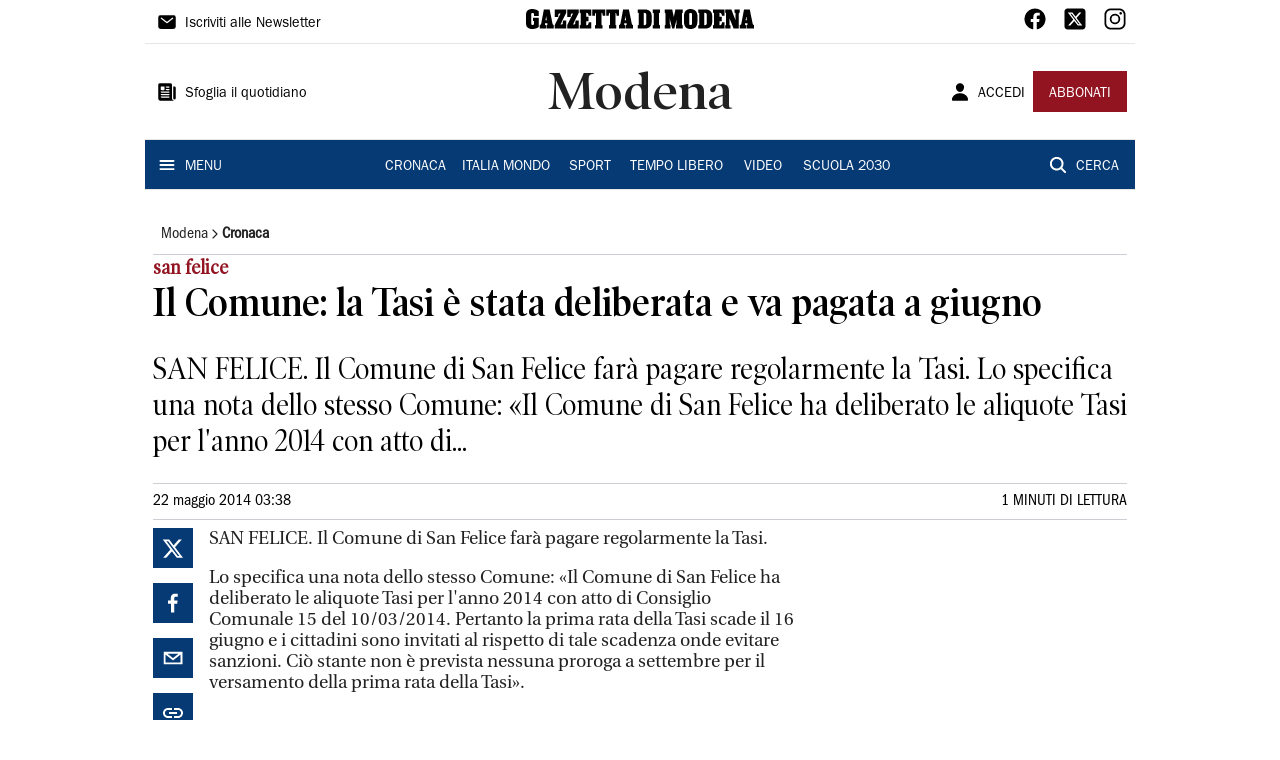

--- FILE ---
content_type: text/css; charset=UTF-8
request_url: https://www.gazzettadimodena.it/vendor/cls.css
body_size: 473
content:
/****************************
EvolutionAdv
****************************/




 .player_evolution { display: flex; justify-content: center; align-items: center; margin: auto;  position: relative; margin-bottom: 30px; }


 .player_evolution span.evo-label-logo { width: 100%; display: flex; justify-content: center; align-items: center; position: absolute; bottom: -30px; font-family: sans-serif !important; font-size: 12px !important; color: #1e293b !important; }


 .player_evolution span.evo-label-logo a { display: block !important;  background-color: unset !important; text-decoration: none !important; }


 .player_evolution span.evo-label-logo a img { height: 15px !important; margin-left: 5px; } 






.sticky-wrapper {   display: flex;  justify-content: center; }




[data-adunitid]:not([id*="video"]),
[data-adunitid]:not([id*="video"]) > div,
[data-adunitid]:not([id*="video"]) > div > div {
    margin: auto;
    display: flex;
 text-align: center;
   flex:1;
    justify-content: center;
}




/* DESKTOP */
@media (min-width:981px) {


    [data-admobile="true"],
    [data-admobile="1"],
    [data-addesktop="false"],
    [data-addesktop="0"]
    {min-height: 0 !important; max-height: 0; display: none !important;}




 .player_evolution { width: 100%; max-width: 550px; min-height: 309px; }


 }


/* MOBILE */
@media (max-width:980px) {


    [data-addesktop="true"],
    [data-addesktop="1"],
    [data-admobile="false"],
    [data-admobile="0"]
    { min-height: 0 !important; max-height: 0; display: none !important; }
 
 .player_evolution { width: 100%; max-width: 300px; min-height: 188px; margin-top:20px; }


}

--- FILE ---
content_type: application/javascript; charset=UTF-8
request_url: https://www.gazzettadimodena.it/_next/static/chunks/6497.d29560f39419fe48.js
body_size: 4042
content:
"use strict";(self.webpackChunk_N_E=self.webpackChunk_N_E||[]).push([[6497],{67720:function(t,e,r){var n=r(63366),i=r(87462),o=r(67294),a=r(86010),l=r(94780),s=r(41796),c=r(90948),h=r(71657),d=r(35097),u=r(85893);const p=["absolute","children","className","component","flexItem","light","orientation","role","textAlign","variant"],g=(0,c.ZP)("div",{name:"MuiDivider",slot:"Root",overridesResolver:(t,e)=>{const{ownerState:r}=t;return[e.root,r.absolute&&e.absolute,e[r.variant],r.light&&e.light,"vertical"===r.orientation&&e.vertical,r.flexItem&&e.flexItem,r.children&&e.withChildren,r.children&&"vertical"===r.orientation&&e.withChildrenVertical,"right"===r.textAlign&&"vertical"!==r.orientation&&e.textAlignRight,"left"===r.textAlign&&"vertical"!==r.orientation&&e.textAlignLeft]}})((({theme:t,ownerState:e})=>(0,i.Z)({margin:0,flexShrink:0,borderWidth:0,borderStyle:"solid",borderColor:(t.vars||t).palette.divider,borderBottomWidth:"thin"},e.absolute&&{position:"absolute",bottom:0,left:0,width:"100%"},e.light&&{borderColor:t.vars?`rgba(${t.vars.palette.dividerChannel} / 0.08)`:(0,s.Fq)(t.palette.divider,.08)},"inset"===e.variant&&{marginLeft:72},"middle"===e.variant&&"horizontal"===e.orientation&&{marginLeft:t.spacing(2),marginRight:t.spacing(2)},"middle"===e.variant&&"vertical"===e.orientation&&{marginTop:t.spacing(1),marginBottom:t.spacing(1)},"vertical"===e.orientation&&{height:"100%",borderBottomWidth:0,borderRightWidth:"thin"},e.flexItem&&{alignSelf:"stretch",height:"auto"})),(({theme:t,ownerState:e})=>(0,i.Z)({},e.children&&{display:"flex",whiteSpace:"nowrap",textAlign:"center",border:0,"&::before, &::after":{position:"relative",width:"100%",borderTop:`thin solid ${(t.vars||t).palette.divider}`,top:"50%",content:'""',transform:"translateY(50%)"}})),(({theme:t,ownerState:e})=>(0,i.Z)({},e.children&&"vertical"===e.orientation&&{flexDirection:"column","&::before, &::after":{height:"100%",top:"0%",left:"50%",borderTop:0,borderLeft:`thin solid ${(t.vars||t).palette.divider}`,transform:"translateX(0%)"}})),(({ownerState:t})=>(0,i.Z)({},"right"===t.textAlign&&"vertical"!==t.orientation&&{"&::before":{width:"90%"},"&::after":{width:"10%"}},"left"===t.textAlign&&"vertical"!==t.orientation&&{"&::before":{width:"10%"},"&::after":{width:"90%"}}))),f=(0,c.ZP)("span",{name:"MuiDivider",slot:"Wrapper",overridesResolver:(t,e)=>{const{ownerState:r}=t;return[e.wrapper,"vertical"===r.orientation&&e.wrapperVertical]}})((({theme:t,ownerState:e})=>(0,i.Z)({display:"inline-block",paddingLeft:`calc(${t.spacing(1)} * 1.2)`,paddingRight:`calc(${t.spacing(1)} * 1.2)`},"vertical"===e.orientation&&{paddingTop:`calc(${t.spacing(1)} * 1.2)`,paddingBottom:`calc(${t.spacing(1)} * 1.2)`}))),m=o.forwardRef((function(t,e){const r=(0,h.Z)({props:t,name:"MuiDivider"}),{absolute:o=!1,children:s,className:c,component:m=(s?"div":"hr"),flexItem:x=!1,light:v=!1,orientation:w="horizontal",role:b=("hr"!==m?"separator":void 0),textAlign:Z="center",variant:j="fullWidth"}=r,y=(0,n.Z)(r,p),_=(0,i.Z)({},r,{absolute:o,component:m,flexItem:x,light:v,orientation:w,role:b,textAlign:Z,variant:j}),k=(t=>{const{absolute:e,children:r,classes:n,flexItem:i,light:o,orientation:a,textAlign:s,variant:c}=t,h={root:["root",e&&"absolute",c,o&&"light","vertical"===a&&"vertical",i&&"flexItem",r&&"withChildren",r&&"vertical"===a&&"withChildrenVertical","right"===s&&"vertical"!==a&&"textAlignRight","left"===s&&"vertical"!==a&&"textAlignLeft"],wrapper:["wrapper","vertical"===a&&"wrapperVertical"]};return(0,l.Z)(h,d.V,n)})(_);return(0,u.jsx)(g,(0,i.Z)({as:m,className:(0,a.Z)(k.root,c),role:b,ref:e,ownerState:_},y,{children:s?(0,u.jsx)(f,{className:k.wrapper,ownerState:_,children:s}):null}))}));e.Z=m},35097:function(t,e,r){r.d(e,{V:function(){return o}});var n=r(1588),i=r(34867);function o(t){return(0,i.Z)("MuiDivider",t)}const a=(0,n.Z)("MuiDivider",["root","absolute","fullWidth","inset","middle","flexItem","light","vertical","withChildren","withChildrenVertical","textAlignRight","textAlignLeft","wrapper","wrapperVertical"]);e.Z=a},15861:function(t,e,r){r.d(e,{Z:function(){return b}});var n=r(63366),i=r(87462),o=r(67294),a=r(86010),l=r(39707),s=r(94780),c=r(90948),h=r(71657),d=r(98216),u=r(1588),p=r(34867);function g(t){return(0,p.Z)("MuiTypography",t)}(0,u.Z)("MuiTypography",["root","h1","h2","h3","h4","h5","h6","subtitle1","subtitle2","body1","body2","inherit","button","caption","overline","alignLeft","alignRight","alignCenter","alignJustify","noWrap","gutterBottom","paragraph"]);var f=r(85893);const m=["align","className","component","gutterBottom","noWrap","paragraph","variant","variantMapping"],x=(0,c.ZP)("span",{name:"MuiTypography",slot:"Root",overridesResolver:(t,e)=>{const{ownerState:r}=t;return[e.root,r.variant&&e[r.variant],"inherit"!==r.align&&e[`align${(0,d.Z)(r.align)}`],r.noWrap&&e.noWrap,r.gutterBottom&&e.gutterBottom,r.paragraph&&e.paragraph]}})((({theme:t,ownerState:e})=>(0,i.Z)({margin:0},e.variant&&t.typography[e.variant],"inherit"!==e.align&&{textAlign:e.align},e.noWrap&&{overflow:"hidden",textOverflow:"ellipsis",whiteSpace:"nowrap"},e.gutterBottom&&{marginBottom:"0.35em"},e.paragraph&&{marginBottom:16}))),v={h1:"h1",h2:"h2",h3:"h3",h4:"h4",h5:"h5",h6:"h6",subtitle1:"h6",subtitle2:"h6",body1:"p",body2:"p",inherit:"p"},w={primary:"primary.main",textPrimary:"text.primary",secondary:"secondary.main",textSecondary:"text.secondary",error:"error.main"};var b=o.forwardRef((function(t,e){const r=(0,h.Z)({props:t,name:"MuiTypography"}),o=(t=>w[t]||t)(r.color),c=(0,l.Z)((0,i.Z)({},r,{color:o})),{align:u="inherit",className:p,component:b,gutterBottom:Z=!1,noWrap:j=!1,paragraph:y=!1,variant:_="body1",variantMapping:k=v}=c,S=(0,n.Z)(c,m),B=(0,i.Z)({},c,{align:u,color:o,className:p,component:b,gutterBottom:Z,noWrap:j,paragraph:y,variant:_,variantMapping:k}),T=b||(y?"p":k[_]||v[_])||"span",z=(t=>{const{align:e,gutterBottom:r,noWrap:n,paragraph:i,variant:o,classes:a}=t,l={root:["root",o,"inherit"!==t.align&&`align${(0,d.Z)(e)}`,r&&"gutterBottom",n&&"noWrap",i&&"paragraph"]};return(0,s.Z)(l,g,a)})(B);return(0,f.jsx)(x,(0,i.Z)({as:T,ref:e,ownerState:B,className:(0,a.Z)(z.root,p)},S))}))},98216:function(t,e,r){var n=r(28320);e.Z=n.Z},18377:function(t,e,r){const n=(0,r(61354).Z)();e.Z=n},88085:function(t,e,r){const n=(0,r(1819).Z)();e.Z=n},61354:function(t,e,r){r.d(e,{Z:function(){return p}});var n=r(87462),i=r(63366),o=r(67294),a=r(86010),l=r(49731),s=r(86523),c=r(39707),h=r(96682),d=r(85893);const u=["className","component"];function p(t={}){const{defaultTheme:e,defaultClassName:r="MuiBox-root",generateClassName:p}=t,g=(0,l.ZP)("div",{shouldForwardProp:t=>"theme"!==t&&"sx"!==t&&"as"!==t})(s.Z);return o.forwardRef((function(t,o){const l=(0,h.Z)(e),s=(0,c.Z)(t),{className:f,component:m="div"}=s,x=(0,i.Z)(s,u);return(0,d.jsx)(g,(0,n.Z)({as:m,ref:o,className:(0,a.Z)(f,p?p(r):r),theme:l},x))}))}},1588:function(t,e,r){r.d(e,{Z:function(){return i}});var n=r(34867);function i(t,e,r="Mui"){const i={};return e.forEach((e=>{i[e]=(0,n.Z)(t,e,r)})),i}},40370:function(t,e,r){r.d(e,{c:function(){return o}});var n=r(85893),i=(0,r(5152).default)((function(){return r.e(1205).then(r.bind(r,1205))}),{ssr:!1}),o=function(t){var e=t.size,r=t.color;return(0,n.jsx)(i,{color:r,size:e})}},59725:function(t,e,r){r.d(e,{$:function(){return a}});var n=r(85893),i=r(40370),o=r(29882),a={Small:"small",Medium:"medium",Big:"big",Mobile:"mobile"};e.Z=function(t){var e=t.size,r=void 0===e?a.Mobile:e,l=t.color,s=void 0===l?"black":l;return(0,n.jsx)(o.Z,{href:"https://www.gazzettadimodena.it",children:(0,n.jsx)(i.c,{color:s,size:r})})}},11119:function(t,e,r){var n=r(85893),i=r(60155),o=r(70231),a=r(29882),l=r(88085);e.Z=function(t){var e=t.direction,r=t.color,s=t.links;return(0,n.jsxs)(l.Z,{direction:e,spacing:2,children:[s.facebook&&(0,n.jsx)(a.Z,{href:s.facebook,children:(0,n.jsx)(i.egd,{color:r,fontSize:24})}),s.twitter&&(0,n.jsx)(a.Z,{href:s.twitter,children:(0,n.jsx)(o.lcJ,{color:r,fontSize:24})}),s.instagram&&(0,n.jsx)(a.Z,{href:s.instagram,children:(0,n.jsx)(i.oVe,{color:r,fontSize:24})}),s.whatsapp&&(0,n.jsx)(a.Z,{href:s.whatsapp,children:(0,n.jsx)(i.ff9,{color:r,fontSize:24})}),s.tiktok&&(0,n.jsx)(a.Z,{href:s.tiktok,children:(0,n.jsx)(i.Px$,{color:r,fontSize:24})}),s.youtube&&(0,n.jsx)(a.Z,{href:s.youtube,children:(0,n.jsx)(i.tPx,{color:r,fontSize:24})}),s.threads&&(0,n.jsx)(a.Z,{href:s.threads,children:(0,n.jsx)(o.Az4,{color:r,fontSize:24})})]})}},80520:function(t,e,r){var n=r(85893),i=r(15861);function o(t,e,r){return e in t?Object.defineProperty(t,e,{value:r,enumerable:!0,configurable:!0,writable:!0}):t[e]=r,t}function a(t,e){if(null==t)return{};var r,n,i=function(t,e){if(null==t)return{};var r,n,i={},o=Object.keys(t);for(n=0;n<o.length;n++)r=o[n],e.indexOf(r)>=0||(i[r]=t[r]);return i}(t,e);if(Object.getOwnPropertySymbols){var o=Object.getOwnPropertySymbols(t);for(n=0;n<o.length;n++)r=o[n],e.indexOf(r)>=0||Object.prototype.propertyIsEnumerable.call(t,r)&&(i[r]=t[r])}return i}e.Z=function(t){var e=t.text,r=t.sx,l=void 0===r?{}:r,s=a(t,["text","sx"]);return(0,n.jsx)(i.Z,function(t){for(var e=1;e<arguments.length;e++){var r=null!=arguments[e]?arguments[e]:{},n=Object.keys(r);"function"===typeof Object.getOwnPropertySymbols&&(n=n.concat(Object.getOwnPropertySymbols(r).filter((function(t){return Object.getOwnPropertyDescriptor(r,t).enumerable})))),n.forEach((function(e){o(t,e,r[e])}))}return t}({},s,{sx:l,children:e}))}},76497:function(t,e,r){r.r(e),r.d(e,{default:function(){return k}});var n=r(85893),i=r(91606),o=r(67720),a=r(88085),l=r(32045),s=r(18377),c=function(t){var e=t.logo,r=t.social,i=t.menu,c=t.info,h=t.sae;return(0,n.jsxs)(a.Z,{component:"footer",spacing:2,children:[(0,n.jsx)(l.Z,{maxWidth:"lg",disableGutters:!0,sx:{backgroundColor:"white.main"},children:(0,n.jsxs)(a.Z,{direction:"column",spacing:2,alignItems:"center",sx:{marginTop:2,marginBottom:2},children:[e,r,i,(0,n.jsx)(o.Z,{}),h]})}),(0,n.jsx)(s.Z,{sx:{backgroundColor:"primary.main"},children:(0,n.jsx)(l.Z,{maxWidth:"lg",disableGutters:!0,sx:{paddingTop:2,paddingBottom:2},children:c})})]})},h=function(t){var e=t.logo,r=t.social,i=t.menu,c=t.info,h=t.sae;return(0,n.jsxs)(a.Z,{component:"footer",children:[(0,n.jsxs)(l.Z,{maxWidth:"lg",disableGutters:!0,sx:{backgroundColor:"white.main",padding:1},children:[(0,n.jsxs)(a.Z,{direction:"row",justifyContent:"space-between",alignItems:"center",sx:{marginTop:2,marginBottom:2},children:[e,r]}),(0,n.jsxs)(a.Z,{divider:(0,n.jsx)(o.Z,{}),spacing:1,children:[i,h]})]}),(0,n.jsx)(s.Z,{sx:{backgroundColor:"primary.main"},children:(0,n.jsx)(l.Z,{maxWidth:"lg",disableGutters:!0,sx:{paddingTop:2,paddingBottom:2},children:c})})]})},d=r(67294),u=r(77655),p=r(80520),g=r(26447),f=function(){var t=u.$_.copyright,e=u.$_.text,r=(u.$_.logo,(0,i.dD)());return(0,n.jsxs)(g.Z,{direction:"column",spacing:1,children:[(0,n.jsx)(p.Z,{text:e,sx:{fontFamily:"Franklin_Gothic_Book",color:"white.main",textAlign:r?"center":"flex-start"}}),(0,n.jsx)(o.Z,{sx:{color:"white.main"}}),(0,n.jsx)(p.Z,{text:t,sx:{fontFamily:"Franklin_Gothic_Book",color:"white.main",textAlign:r?"center":"flex-start"}})]})},m=(0,d.memo)(f),x=r(29882),v=function(){var t=u.$_.menu,e=(0,i.dD)();return(0,n.jsx)(g.Z,{component:"nav",direction:e?"column":"row",justifyContent:e?"center":"space-between",children:t.map((function(t){var e=t.href,r=t.label;return t.show&&(0,n.jsx)(x.Z,{href:e,children:(0,n.jsx)(p.Z,{text:r,variant:"body1",sx:{fontFamily:"Franklin_Gothic_Book",fontWeight:"bold",textAlign:"center"}})},e)}))})},w=(0,d.memo)(v),b=r(59725),Z=r(11119),j=r(99226),y=r(25675),_=r(83454),k=function(){var t=(0,i.dD)(),e=u.$_.logo;return t?(0,n.jsx)(c,{logo:(0,n.jsx)(b.Z,{size:b.$.Small}),social:(0,n.jsx)(Z.Z,{direction:"row",color:"black",links:{facebook:"https://www.facebook.com/gazzettadimodena",twitter:"https://twitter.com/gazzettamodena",instagram:"https://www.instagram.com/gazzettamodena/",whatsapp:_.env.NEXT_PUBLIC_WHATSAPP_URL,tiktok:_.env.NEXT_PUBLIC_TIKTOK_URL,youtube:_.env.NEXT_PUBLIC_YOUTUBE_URL,threads:_.env.NEXT_PUBLIC_THREADS_URL}}),menu:(0,n.jsx)(w,{}),info:(0,n.jsx)(m,{}),sae:(0,n.jsx)(j.Z,{display:"flex",width:1,justifyContent:"center",bgcolor:"white.main",children:(0,n.jsx)(y.default,{src:e.src,alt:"SAE",width:e.width/2,height:e.height/2})})}):(0,n.jsx)(h,{logo:(0,n.jsx)(b.Z,{size:b.$.Medium}),social:(0,n.jsx)(Z.Z,{direction:"row",color:"black",links:{facebook:"https://www.facebook.com/gazzettadimodena",twitter:"https://twitter.com/gazzettamodena",instagram:"https://www.instagram.com/gazzettamodena/",whatsapp:_.env.NEXT_PUBLIC_WHATSAPP_URL,tiktok:_.env.NEXT_PUBLIC_TIKTOK_URL,youtube:_.env.NEXT_PUBLIC_YOUTUBE_URL,threads:_.env.NEXT_PUBLIC_THREADS_URL}}),menu:(0,n.jsx)(w,{}),info:(0,n.jsx)(m,{}),sae:(0,n.jsx)(j.Z,{display:"flex",width:1,justifyContent:"flex-start",bgcolor:"white.main",children:(0,n.jsx)(y.default,{src:e.src,alt:"SAE",width:e.width/2,height:e.height/2})})})}},29882:function(t,e,r){var n=r(85893);e.Z=function(t){var e=t.href,r=t.target,i=void 0===r?"_self":r,o=t.children;return(0,n.jsx)("a",{style:{textDecoration:"none"},href:e,target:i,children:o})}}}]);